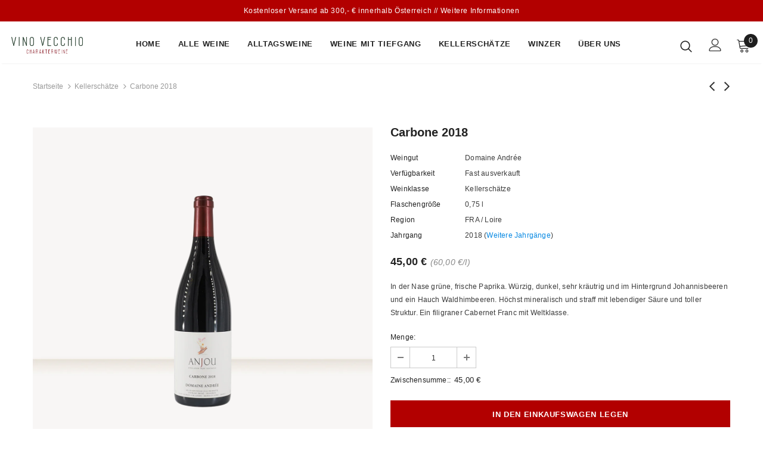

--- FILE ---
content_type: text/css
request_url: https://vino-vecchio.at/cdn/shop/t/5/assets/custom-styles.css?v=37633112327837475971674066129
body_size: -28
content:
/** Shopify CDN: Minification failed

Line 12:0 Unexpected "}"
Line 110:1 Expected "}" to go with "{"

**/
.logoList .border-image {
    border: none;
    box-shadow: none;
    max-width: 40%;
}
}
.logoList .title {
    font-weight: 600;
    text-transform: none;
    font-family: 'courier new';
}

.logoList .border-image {
    padding-bottom: 10px;
}
.hero .hero-content.hero-content--right {
    transform: skew(0deg,2deg);
}
.hero .label-wrapper {
    transform: none;
    transform: skew(0deg,2deg);
}

.hero {
    transform: skew(0deg,-2deg);
}

.rich-text .rich-text__text--large {
    font-size: 20px;
    line-height: 30px;
    font-family: 'courier new';
    padding: 0;
    transform: skew(0deg,2deg);
    background-position: center;
}

.halo-section-border-bottom {
    border-bottom: 1px solid #e2e4e8;
    background-image: url(/cdn/shop/files/Text-hg-wein-gruppe-2.jpg?v=1638452759);
    background-size: cover;
    transform: skew(0deg,-2deg);
    background-repeat: no-repeat;
}
.halo_footer-top .footer-info {
    padding-top: 40px;
    display: none;
}
.halo_footer-top .footer-info+.footer-info {
    display: none;
}
.padding-bottom-10 {
    padding-bottom: 0px;
}

.overlay--dark .slide-image:after {
    display:none;
}

.hero-overlay--dark:before {
    background-color: rgb(35 36 40 / 18%)!important;
}

.slide-content.content--right {
    text-align: center;
}

.halo_footer-top .footer-owner {
    text-align: center;
    font-size: 14px;
}
.halo_footer-bottom.layout-1 .container .item:nth-child(odd) {
    padding-right: 15px;
    text-align: center;
    font-size: 14px;
}
.halo_footer-bottom.layout-1 .container .item {
    width: 100%;
}

.notice_flash_sale .time {
    display: none;
}

.product_photos .product-slider .slider-nav {
display:none;
}

@media only screen and (min-width: 1025px){
.product_top.product_layout_1 .product-single__photos_container {
    width: 100%!important;
}
.product_top.product_layout_1 .product_services {
    width: calc(100% + 25px)!important;
}

.collection-carousel h4.product-title, .page-collections h4.product-title {
    font-size: 16px!important;
}

@media only screen and (min-width: 768px){
.product_shop .product-title {
    font-size: 24px;
}
}